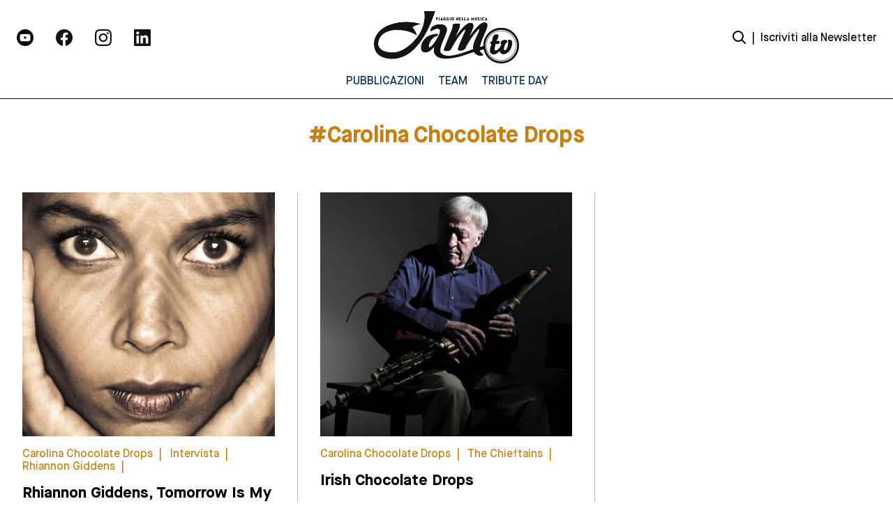

--- FILE ---
content_type: text/html; charset=UTF-8
request_url: https://jamtv.it/tag/carolina-chocolate-drops
body_size: 13869
content:
<!DOCTYPE html>
<html lang="it-IT">
	<head>
		<meta charset="UTF-8">
		<meta name="viewport" content="width=device-width, initial-scale=1">
		<link rel="profile" href="https://gmpg.org/xfn/11">
		<link rel="pingback" href="https://jamtv.it/xmlrpc.php">
		<link rel="dns-prefetch" href="//fonts.googleapis.com">
		<link rel="preconnect" href="https://fonts.gstatic.com/" crossorigin>
		<meta name='robots' content='index, follow, max-image-preview:large, max-snippet:-1, max-video-preview:-1' />
<script>
	window['gtag_enable_tcf_support'] = true;
</script>

	<!-- This site is optimized with the Yoast SEO plugin v25.2 - https://yoast.com/wordpress/plugins/seo/ -->
	<title>Carolina Chocolate Drops Archives - Jam TV | Viaggio nella Musica</title>
	<link rel="canonical" href="https://jamtv.it/tag/carolina-chocolate-drops" />
	<meta property="og:locale" content="it_IT" />
	<meta property="og:type" content="article" />
	<meta property="og:title" content="Carolina Chocolate Drops Archives - Jam TV | Viaggio nella Musica" />
	<meta property="og:url" content="https://jamtv.it/tag/carolina-chocolate-drops" />
	<meta property="og:site_name" content="Jam TV | Viaggio nella Musica" />
	<meta name="twitter:card" content="summary_large_image" />
	<script type="application/ld+json" class="yoast-schema-graph">{"@context":"https://schema.org","@graph":[{"@type":"CollectionPage","@id":"https://jamtv.it/tag/carolina-chocolate-drops","url":"https://jamtv.it/tag/carolina-chocolate-drops","name":"Carolina Chocolate Drops Archives - Jam TV | Viaggio nella Musica","isPartOf":{"@id":"https://jamtv.it/#website"},"primaryImageOfPage":{"@id":"https://jamtv.it/tag/carolina-chocolate-drops#primaryimage"},"image":{"@id":"https://jamtv.it/tag/carolina-chocolate-drops#primaryimage"},"thumbnailUrl":"https://jamtv.it/wp-content/uploads/2022/05/Rhiannon.jpg","breadcrumb":{"@id":"https://jamtv.it/tag/carolina-chocolate-drops#breadcrumb"},"inLanguage":"it-IT"},{"@type":"ImageObject","inLanguage":"it-IT","@id":"https://jamtv.it/tag/carolina-chocolate-drops#primaryimage","url":"https://jamtv.it/wp-content/uploads/2022/05/Rhiannon.jpg","contentUrl":"https://jamtv.it/wp-content/uploads/2022/05/Rhiannon.jpg","width":960,"height":412},{"@type":"BreadcrumbList","@id":"https://jamtv.it/tag/carolina-chocolate-drops#breadcrumb","itemListElement":[{"@type":"ListItem","position":1,"name":"Home","item":"https://jamtv.it/"},{"@type":"ListItem","position":2,"name":"Carolina Chocolate Drops"}]},{"@type":"WebSite","@id":"https://jamtv.it/#website","url":"https://jamtv.it/","name":"Jam TV | Viaggio nella Musica","description":"","potentialAction":[{"@type":"SearchAction","target":{"@type":"EntryPoint","urlTemplate":"https://jamtv.it/?s={search_term_string}"},"query-input":{"@type":"PropertyValueSpecification","valueRequired":true,"valueName":"search_term_string"}}],"inLanguage":"it-IT"}]}</script>
	<!-- / Yoast SEO plugin. -->


<link rel='dns-prefetch' href='//static.addtoany.com' />
<link rel='dns-prefetch' href='//track.eadv.it' />
<script type="text/javascript" id="wpp-js" src="https://jamtv.it/wp-content/plugins/wordpress-popular-posts/assets/js/wpp.min.js?ver=7.3.1" data-sampling="0" data-sampling-rate="100" data-api-url="https://jamtv.it/wp-json/wordpress-popular-posts" data-post-id="0" data-token="603ea595b0" data-lang="0" data-debug="0"></script>
<link rel="alternate" type="application/rss+xml" title="Jam TV | Viaggio nella Musica &raquo; Carolina Chocolate Drops Feed del tag" href="https://jamtv.it/tag/carolina-chocolate-drops/feed" />
<style id='wp-img-auto-sizes-contain-inline-css' type='text/css'>
img:is([sizes=auto i],[sizes^="auto," i]){contain-intrinsic-size:3000px 1500px}
/*# sourceURL=wp-img-auto-sizes-contain-inline-css */
</style>
<style id='wp-emoji-styles-inline-css' type='text/css'>

	img.wp-smiley, img.emoji {
		display: inline !important;
		border: none !important;
		box-shadow: none !important;
		height: 1em !important;
		width: 1em !important;
		margin: 0 0.07em !important;
		vertical-align: -0.1em !important;
		background: none !important;
		padding: 0 !important;
	}
/*# sourceURL=wp-emoji-styles-inline-css */
</style>
<style id='wp-block-library-inline-css' type='text/css'>
:root{--wp-block-synced-color:#7a00df;--wp-block-synced-color--rgb:122,0,223;--wp-bound-block-color:var(--wp-block-synced-color);--wp-editor-canvas-background:#ddd;--wp-admin-theme-color:#007cba;--wp-admin-theme-color--rgb:0,124,186;--wp-admin-theme-color-darker-10:#006ba1;--wp-admin-theme-color-darker-10--rgb:0,107,160.5;--wp-admin-theme-color-darker-20:#005a87;--wp-admin-theme-color-darker-20--rgb:0,90,135;--wp-admin-border-width-focus:2px}@media (min-resolution:192dpi){:root{--wp-admin-border-width-focus:1.5px}}.wp-element-button{cursor:pointer}:root .has-very-light-gray-background-color{background-color:#eee}:root .has-very-dark-gray-background-color{background-color:#313131}:root .has-very-light-gray-color{color:#eee}:root .has-very-dark-gray-color{color:#313131}:root .has-vivid-green-cyan-to-vivid-cyan-blue-gradient-background{background:linear-gradient(135deg,#00d084,#0693e3)}:root .has-purple-crush-gradient-background{background:linear-gradient(135deg,#34e2e4,#4721fb 50%,#ab1dfe)}:root .has-hazy-dawn-gradient-background{background:linear-gradient(135deg,#faaca8,#dad0ec)}:root .has-subdued-olive-gradient-background{background:linear-gradient(135deg,#fafae1,#67a671)}:root .has-atomic-cream-gradient-background{background:linear-gradient(135deg,#fdd79a,#004a59)}:root .has-nightshade-gradient-background{background:linear-gradient(135deg,#330968,#31cdcf)}:root .has-midnight-gradient-background{background:linear-gradient(135deg,#020381,#2874fc)}:root{--wp--preset--font-size--normal:16px;--wp--preset--font-size--huge:42px}.has-regular-font-size{font-size:1em}.has-larger-font-size{font-size:2.625em}.has-normal-font-size{font-size:var(--wp--preset--font-size--normal)}.has-huge-font-size{font-size:var(--wp--preset--font-size--huge)}.has-text-align-center{text-align:center}.has-text-align-left{text-align:left}.has-text-align-right{text-align:right}.has-fit-text{white-space:nowrap!important}#end-resizable-editor-section{display:none}.aligncenter{clear:both}.items-justified-left{justify-content:flex-start}.items-justified-center{justify-content:center}.items-justified-right{justify-content:flex-end}.items-justified-space-between{justify-content:space-between}.screen-reader-text{border:0;clip-path:inset(50%);height:1px;margin:-1px;overflow:hidden;padding:0;position:absolute;width:1px;word-wrap:normal!important}.screen-reader-text:focus{background-color:#ddd;clip-path:none;color:#444;display:block;font-size:1em;height:auto;left:5px;line-height:normal;padding:15px 23px 14px;text-decoration:none;top:5px;width:auto;z-index:100000}html :where(.has-border-color){border-style:solid}html :where([style*=border-top-color]){border-top-style:solid}html :where([style*=border-right-color]){border-right-style:solid}html :where([style*=border-bottom-color]){border-bottom-style:solid}html :where([style*=border-left-color]){border-left-style:solid}html :where([style*=border-width]){border-style:solid}html :where([style*=border-top-width]){border-top-style:solid}html :where([style*=border-right-width]){border-right-style:solid}html :where([style*=border-bottom-width]){border-bottom-style:solid}html :where([style*=border-left-width]){border-left-style:solid}html :where(img[class*=wp-image-]){height:auto;max-width:100%}:where(figure){margin:0 0 1em}html :where(.is-position-sticky){--wp-admin--admin-bar--position-offset:var(--wp-admin--admin-bar--height,0px)}@media screen and (max-width:600px){html :where(.is-position-sticky){--wp-admin--admin-bar--position-offset:0px}}

/*# sourceURL=wp-block-library-inline-css */
</style><style id='global-styles-inline-css' type='text/css'>
:root{--wp--preset--aspect-ratio--square: 1;--wp--preset--aspect-ratio--4-3: 4/3;--wp--preset--aspect-ratio--3-4: 3/4;--wp--preset--aspect-ratio--3-2: 3/2;--wp--preset--aspect-ratio--2-3: 2/3;--wp--preset--aspect-ratio--16-9: 16/9;--wp--preset--aspect-ratio--9-16: 9/16;--wp--preset--color--black: #000000;--wp--preset--color--cyan-bluish-gray: #abb8c3;--wp--preset--color--white: #ffffff;--wp--preset--color--pale-pink: #f78da7;--wp--preset--color--vivid-red: #cf2e2e;--wp--preset--color--luminous-vivid-orange: #ff6900;--wp--preset--color--luminous-vivid-amber: #fcb900;--wp--preset--color--light-green-cyan: #7bdcb5;--wp--preset--color--vivid-green-cyan: #00d084;--wp--preset--color--pale-cyan-blue: #8ed1fc;--wp--preset--color--vivid-cyan-blue: #0693e3;--wp--preset--color--vivid-purple: #9b51e0;--wp--preset--gradient--vivid-cyan-blue-to-vivid-purple: linear-gradient(135deg,rgb(6,147,227) 0%,rgb(155,81,224) 100%);--wp--preset--gradient--light-green-cyan-to-vivid-green-cyan: linear-gradient(135deg,rgb(122,220,180) 0%,rgb(0,208,130) 100%);--wp--preset--gradient--luminous-vivid-amber-to-luminous-vivid-orange: linear-gradient(135deg,rgb(252,185,0) 0%,rgb(255,105,0) 100%);--wp--preset--gradient--luminous-vivid-orange-to-vivid-red: linear-gradient(135deg,rgb(255,105,0) 0%,rgb(207,46,46) 100%);--wp--preset--gradient--very-light-gray-to-cyan-bluish-gray: linear-gradient(135deg,rgb(238,238,238) 0%,rgb(169,184,195) 100%);--wp--preset--gradient--cool-to-warm-spectrum: linear-gradient(135deg,rgb(74,234,220) 0%,rgb(151,120,209) 20%,rgb(207,42,186) 40%,rgb(238,44,130) 60%,rgb(251,105,98) 80%,rgb(254,248,76) 100%);--wp--preset--gradient--blush-light-purple: linear-gradient(135deg,rgb(255,206,236) 0%,rgb(152,150,240) 100%);--wp--preset--gradient--blush-bordeaux: linear-gradient(135deg,rgb(254,205,165) 0%,rgb(254,45,45) 50%,rgb(107,0,62) 100%);--wp--preset--gradient--luminous-dusk: linear-gradient(135deg,rgb(255,203,112) 0%,rgb(199,81,192) 50%,rgb(65,88,208) 100%);--wp--preset--gradient--pale-ocean: linear-gradient(135deg,rgb(255,245,203) 0%,rgb(182,227,212) 50%,rgb(51,167,181) 100%);--wp--preset--gradient--electric-grass: linear-gradient(135deg,rgb(202,248,128) 0%,rgb(113,206,126) 100%);--wp--preset--gradient--midnight: linear-gradient(135deg,rgb(2,3,129) 0%,rgb(40,116,252) 100%);--wp--preset--font-size--small: 13px;--wp--preset--font-size--medium: 20px;--wp--preset--font-size--large: 36px;--wp--preset--font-size--x-large: 42px;--wp--preset--spacing--20: 0.44rem;--wp--preset--spacing--30: 0.67rem;--wp--preset--spacing--40: 1rem;--wp--preset--spacing--50: 1.5rem;--wp--preset--spacing--60: 2.25rem;--wp--preset--spacing--70: 3.38rem;--wp--preset--spacing--80: 5.06rem;--wp--preset--shadow--natural: 6px 6px 9px rgba(0, 0, 0, 0.2);--wp--preset--shadow--deep: 12px 12px 50px rgba(0, 0, 0, 0.4);--wp--preset--shadow--sharp: 6px 6px 0px rgba(0, 0, 0, 0.2);--wp--preset--shadow--outlined: 6px 6px 0px -3px rgb(255, 255, 255), 6px 6px rgb(0, 0, 0);--wp--preset--shadow--crisp: 6px 6px 0px rgb(0, 0, 0);}:where(.is-layout-flex){gap: 0.5em;}:where(.is-layout-grid){gap: 0.5em;}body .is-layout-flex{display: flex;}.is-layout-flex{flex-wrap: wrap;align-items: center;}.is-layout-flex > :is(*, div){margin: 0;}body .is-layout-grid{display: grid;}.is-layout-grid > :is(*, div){margin: 0;}:where(.wp-block-columns.is-layout-flex){gap: 2em;}:where(.wp-block-columns.is-layout-grid){gap: 2em;}:where(.wp-block-post-template.is-layout-flex){gap: 1.25em;}:where(.wp-block-post-template.is-layout-grid){gap: 1.25em;}.has-black-color{color: var(--wp--preset--color--black) !important;}.has-cyan-bluish-gray-color{color: var(--wp--preset--color--cyan-bluish-gray) !important;}.has-white-color{color: var(--wp--preset--color--white) !important;}.has-pale-pink-color{color: var(--wp--preset--color--pale-pink) !important;}.has-vivid-red-color{color: var(--wp--preset--color--vivid-red) !important;}.has-luminous-vivid-orange-color{color: var(--wp--preset--color--luminous-vivid-orange) !important;}.has-luminous-vivid-amber-color{color: var(--wp--preset--color--luminous-vivid-amber) !important;}.has-light-green-cyan-color{color: var(--wp--preset--color--light-green-cyan) !important;}.has-vivid-green-cyan-color{color: var(--wp--preset--color--vivid-green-cyan) !important;}.has-pale-cyan-blue-color{color: var(--wp--preset--color--pale-cyan-blue) !important;}.has-vivid-cyan-blue-color{color: var(--wp--preset--color--vivid-cyan-blue) !important;}.has-vivid-purple-color{color: var(--wp--preset--color--vivid-purple) !important;}.has-black-background-color{background-color: var(--wp--preset--color--black) !important;}.has-cyan-bluish-gray-background-color{background-color: var(--wp--preset--color--cyan-bluish-gray) !important;}.has-white-background-color{background-color: var(--wp--preset--color--white) !important;}.has-pale-pink-background-color{background-color: var(--wp--preset--color--pale-pink) !important;}.has-vivid-red-background-color{background-color: var(--wp--preset--color--vivid-red) !important;}.has-luminous-vivid-orange-background-color{background-color: var(--wp--preset--color--luminous-vivid-orange) !important;}.has-luminous-vivid-amber-background-color{background-color: var(--wp--preset--color--luminous-vivid-amber) !important;}.has-light-green-cyan-background-color{background-color: var(--wp--preset--color--light-green-cyan) !important;}.has-vivid-green-cyan-background-color{background-color: var(--wp--preset--color--vivid-green-cyan) !important;}.has-pale-cyan-blue-background-color{background-color: var(--wp--preset--color--pale-cyan-blue) !important;}.has-vivid-cyan-blue-background-color{background-color: var(--wp--preset--color--vivid-cyan-blue) !important;}.has-vivid-purple-background-color{background-color: var(--wp--preset--color--vivid-purple) !important;}.has-black-border-color{border-color: var(--wp--preset--color--black) !important;}.has-cyan-bluish-gray-border-color{border-color: var(--wp--preset--color--cyan-bluish-gray) !important;}.has-white-border-color{border-color: var(--wp--preset--color--white) !important;}.has-pale-pink-border-color{border-color: var(--wp--preset--color--pale-pink) !important;}.has-vivid-red-border-color{border-color: var(--wp--preset--color--vivid-red) !important;}.has-luminous-vivid-orange-border-color{border-color: var(--wp--preset--color--luminous-vivid-orange) !important;}.has-luminous-vivid-amber-border-color{border-color: var(--wp--preset--color--luminous-vivid-amber) !important;}.has-light-green-cyan-border-color{border-color: var(--wp--preset--color--light-green-cyan) !important;}.has-vivid-green-cyan-border-color{border-color: var(--wp--preset--color--vivid-green-cyan) !important;}.has-pale-cyan-blue-border-color{border-color: var(--wp--preset--color--pale-cyan-blue) !important;}.has-vivid-cyan-blue-border-color{border-color: var(--wp--preset--color--vivid-cyan-blue) !important;}.has-vivid-purple-border-color{border-color: var(--wp--preset--color--vivid-purple) !important;}.has-vivid-cyan-blue-to-vivid-purple-gradient-background{background: var(--wp--preset--gradient--vivid-cyan-blue-to-vivid-purple) !important;}.has-light-green-cyan-to-vivid-green-cyan-gradient-background{background: var(--wp--preset--gradient--light-green-cyan-to-vivid-green-cyan) !important;}.has-luminous-vivid-amber-to-luminous-vivid-orange-gradient-background{background: var(--wp--preset--gradient--luminous-vivid-amber-to-luminous-vivid-orange) !important;}.has-luminous-vivid-orange-to-vivid-red-gradient-background{background: var(--wp--preset--gradient--luminous-vivid-orange-to-vivid-red) !important;}.has-very-light-gray-to-cyan-bluish-gray-gradient-background{background: var(--wp--preset--gradient--very-light-gray-to-cyan-bluish-gray) !important;}.has-cool-to-warm-spectrum-gradient-background{background: var(--wp--preset--gradient--cool-to-warm-spectrum) !important;}.has-blush-light-purple-gradient-background{background: var(--wp--preset--gradient--blush-light-purple) !important;}.has-blush-bordeaux-gradient-background{background: var(--wp--preset--gradient--blush-bordeaux) !important;}.has-luminous-dusk-gradient-background{background: var(--wp--preset--gradient--luminous-dusk) !important;}.has-pale-ocean-gradient-background{background: var(--wp--preset--gradient--pale-ocean) !important;}.has-electric-grass-gradient-background{background: var(--wp--preset--gradient--electric-grass) !important;}.has-midnight-gradient-background{background: var(--wp--preset--gradient--midnight) !important;}.has-small-font-size{font-size: var(--wp--preset--font-size--small) !important;}.has-medium-font-size{font-size: var(--wp--preset--font-size--medium) !important;}.has-large-font-size{font-size: var(--wp--preset--font-size--large) !important;}.has-x-large-font-size{font-size: var(--wp--preset--font-size--x-large) !important;}
/*# sourceURL=global-styles-inline-css */
</style>

<style id='classic-theme-styles-inline-css' type='text/css'>
/*! This file is auto-generated */
.wp-block-button__link{color:#fff;background-color:#32373c;border-radius:9999px;box-shadow:none;text-decoration:none;padding:calc(.667em + 2px) calc(1.333em + 2px);font-size:1.125em}.wp-block-file__button{background:#32373c;color:#fff;text-decoration:none}
/*# sourceURL=/wp-includes/css/classic-themes.min.css */
</style>
<link rel='stylesheet' id='yikes-inc-easy-mailchimp-public-styles-css' href='https://jamtv.it/wp-content/plugins/yikes-inc-easy-mailchimp-extender/public/css/yikes-inc-easy-mailchimp-extender-public.min.css' type='text/css' media='all' />
<link rel='stylesheet' id='jquery-datepicker-styles-css' href='https://jamtv.it/wp-content/plugins/yikes-inc-easy-mailchimp-extender/public/css/jquery-ui.min.css' type='text/css' media='all' />
<link rel='stylesheet' id='yikes-datepicker-styles-css' href='https://jamtv.it/wp-content/plugins/yikes-inc-easy-mailchimp-extender/public/css/yikes-datepicker-styles.min.css' type='text/css' media='all' />
<link rel='stylesheet' id='theme.css-css' href='https://jamtv.it/wp-content/plugins/popup-builder/public/css/theme.css' type='text/css' media='all' />
<link rel='stylesheet' id='main-style-css' href='https://jamtv.it/wp-content/themes/jamtv/dist/css/index.css' type='text/css' media='all' />
<link rel='stylesheet' id='addtoany-css' href='https://jamtv.it/wp-content/plugins/add-to-any/addtoany.min.css' type='text/css' media='all' />
<style id='addtoany-inline-css' type='text/css'>
.addtoany_list {
	display: flex;
    flex-direction: column;
	position: fixed;
}

.addtoany_shortcode {
	padding-left: 30%;
}

.a2a_svg {
	margin-bottom: 1rem;
    background-color: rgb(0 0 0) !important;
}
/*# sourceURL=addtoany-inline-css */
</style>
<script type="text/javascript" id="addtoany-core-js-before">
/* <![CDATA[ */
window.a2a_config=window.a2a_config||{};a2a_config.callbacks=[];a2a_config.overlays=[];a2a_config.templates={};a2a_localize = {
	Share: "Condividi",
	Save: "Salva",
	Subscribe: "Abbonati",
	Email: "Email",
	Bookmark: "Segnalibro",
	ShowAll: "espandi",
	ShowLess: "comprimi",
	FindServices: "Trova servizi",
	FindAnyServiceToAddTo: "Trova subito un servizio da aggiungere",
	PoweredBy: "Powered by",
	ShareViaEmail: "Condividi via email",
	SubscribeViaEmail: "Iscriviti via email",
	BookmarkInYourBrowser: "Aggiungi ai segnalibri",
	BookmarkInstructions: "Premi Ctrl+D o \u2318+D per mettere questa pagina nei preferiti",
	AddToYourFavorites: "Aggiungi ai favoriti",
	SendFromWebOrProgram: "Invia da qualsiasi indirizzo email o programma di posta elettronica",
	EmailProgram: "Programma di posta elettronica",
	More: "Di più&#8230;",
	ThanksForSharing: "Grazie per la condivisione!",
	ThanksForFollowing: "Thanks for following!"
};

let div = document.querySelector(".a2a_kit_size_24");
let title = document.querySelector(".section__social-share");

div.prepend(title);

//# sourceURL=addtoany-core-js-before
/* ]]> */
</script>
<script type="text/javascript" defer src="https://static.addtoany.com/menu/page.js" id="addtoany-core-js"></script>
<script type="text/javascript" src="https://jamtv.it/wp-includes/js/jquery/jquery.min.js" id="jquery-core-js"></script>
<script type="text/javascript" src="https://jamtv.it/wp-includes/js/jquery/jquery-migrate.min.js" id="jquery-migrate-js"></script>
<script type="text/javascript" defer src="https://jamtv.it/wp-content/plugins/add-to-any/addtoany.min.js" id="addtoany-jquery-js"></script>
<script type="text/javascript" id="yikes-easy-mc-ajax-js-extra">
/* <![CDATA[ */
var yikes_mailchimp_ajax = {"ajax_url":"https://jamtv.it/wp-admin/admin-ajax.php","page_data":"35046","interest_group_checkbox_error":"This field is required.","preloader_url":"https://jamtv.it/wp-content/plugins/yikes-inc-easy-mailchimp-extender/includes/images/ripple.svg","loading_dots":"https://jamtv.it/wp-content/plugins/yikes-inc-easy-mailchimp-extender/includes/images/bars.svg","ajax_security_nonce":"4724b4aba4","feedback_message_placement":"before"};
//# sourceURL=yikes-easy-mc-ajax-js-extra
/* ]]> */
</script>
<script type="text/javascript" src="https://jamtv.it/wp-content/plugins/yikes-inc-easy-mailchimp-extender/public/js/yikes-mc-ajax-forms.min.js" id="yikes-easy-mc-ajax-js"></script>
<script type="text/javascript" id="form-submission-helpers-js-extra">
/* <![CDATA[ */
var form_submission_helpers = {"ajax_url":"https://jamtv.it/wp-admin/admin-ajax.php","preloader_url":"https://jamtv.it/wp-admin/images/wpspin_light.gif","countries_with_zip":{"US":"US","GB":"GB","CA":"CA","IE":"IE","CN":"CN","IN":"IN","AU":"AU","BR":"BR","MX":"MX","IT":"IT","NZ":"NZ","JP":"JP","FR":"FR","GR":"GR","DE":"DE","NL":"NL","PT":"PT","ES":"ES"},"page_data":"35046"};
//# sourceURL=form-submission-helpers-js-extra
/* ]]> */
</script>
<script type="text/javascript" src="https://jamtv.it/wp-content/plugins/yikes-inc-easy-mailchimp-extender/public/js/form-submission-helpers.min.js" id="form-submission-helpers-js"></script>
<script type="text/javascript" src="https://jamtv.it/wp-includes/js/jquery/ui/core.min.js" id="jquery-ui-core-js"></script>
<script type="text/javascript" src="https://jamtv.it/wp-includes/js/jquery/ui/datepicker.min.js" id="jquery-ui-datepicker-js"></script>
<script type="text/javascript" id="jquery-ui-datepicker-js-after">
/* <![CDATA[ */
jQuery(function(jQuery){jQuery.datepicker.setDefaults({"closeText":"Chiudi","currentText":"Oggi","monthNames":["Gennaio","Febbraio","Marzo","Aprile","Maggio","Giugno","Luglio","Agosto","Settembre","Ottobre","Novembre","Dicembre"],"monthNamesShort":["Gen","Feb","Mar","Apr","Mag","Giu","Lug","Ago","Set","Ott","Nov","Dic"],"nextText":"Prossimo","prevText":"Precedente","dayNames":["domenica","luned\u00ec","marted\u00ec","mercoled\u00ec","gioved\u00ec","venerd\u00ec","sabato"],"dayNamesShort":["Dom","Lun","Mar","Mer","Gio","Ven","Sab"],"dayNamesMin":["D","L","M","M","G","V","S"],"dateFormat":"dd/mm/yy","firstDay":1,"isRTL":false});});
//# sourceURL=jquery-ui-datepicker-js-after
/* ]]> */
</script>
<script type="text/javascript" id="yikes-datepicker-scripts-js-extra">
/* <![CDATA[ */
var datepicker_settings = {"rtl":"","month_names":["Gennaio","Febbraio","Marzo","Aprile","Maggio","Giugno","Luglio","Agosto","Settembre","Ottobre","Novembre","Dicembre"],"month_names_short":["Gen","Feb","Mar","Apr","Mag","Giu","Lug","Ago","Set","Ott","Nov","Dic"],"day_names":["domenica","luned\u00ec","marted\u00ec","mercoled\u00ec","gioved\u00ec","venerd\u00ec","sabato"],"day_names_short":["Dom","Lun","Mar","Mer","Gio","Ven","Sab"],"day_names_min":["D","L","M","M","G","V","S"],"first_day":"1","change_month":"","change_year":"","min_date":null,"max_date":null,"default_date":null,"number_of_months":"1","show_other_months":"","select_other_months":null,"show_anim":"","show_button_panel":""};
//# sourceURL=yikes-datepicker-scripts-js-extra
/* ]]> */
</script>
<script type="text/javascript" src="https://jamtv.it/wp-content/plugins/yikes-inc-easy-mailchimp-extender/public/js/yikes-datepicker-scripts.min.js" id="yikes-datepicker-scripts-js"></script>
<script type="text/javascript" id="Popup.js-js-before">
/* <![CDATA[ */
var sgpbPublicUrl = "https:\/\/jamtv.it\/wp-content\/plugins\/popup-builder\/public\/";
var SGPB_JS_LOCALIZATION = {"imageSupportAlertMessage":"Only image files supported","pdfSupportAlertMessage":"Only pdf files supported","areYouSure":"Are you sure?","addButtonSpinner":"L","audioSupportAlertMessage":"Only audio files supported (e.g.: mp3, wav, m4a, ogg)","publishPopupBeforeElementor":"Please, publish the popup before starting to use Elementor with it!","publishPopupBeforeDivi":"Please, publish the popup before starting to use Divi Builder with it!","closeButtonAltText":"Close"};
//# sourceURL=Popup.js-js-before
/* ]]> */
</script>
<script type="text/javascript" src="https://jamtv.it/wp-content/plugins/popup-builder/public/js/Popup.js" id="Popup.js-js"></script>
<script type="text/javascript" src="https://jamtv.it/wp-content/plugins/popup-builder/public/js/PopupConfig.js" id="PopupConfig.js-js"></script>
<script type="text/javascript" id="PopupBuilder.js-js-before">
/* <![CDATA[ */
var SGPB_POPUP_PARAMS = {"popupTypeAgeRestriction":"ageRestriction","defaultThemeImages":{"1":"https:\/\/jamtv.it\/wp-content\/plugins\/popup-builder\/public\/img\/theme_1\/close.png","2":"https:\/\/jamtv.it\/wp-content\/plugins\/popup-builder\/public\/img\/theme_2\/close.png","3":"https:\/\/jamtv.it\/wp-content\/plugins\/popup-builder\/public\/img\/theme_3\/close.png","5":"https:\/\/jamtv.it\/wp-content\/plugins\/popup-builder\/public\/img\/theme_5\/close.png","6":"https:\/\/jamtv.it\/wp-content\/plugins\/popup-builder\/public\/img\/theme_6\/close.png"},"homePageUrl":"https:\/\/jamtv.it\/","isPreview":false,"convertedIdsReverse":[],"dontShowPopupExpireTime":365,"conditionalJsClasses":[],"disableAnalyticsGeneral":false};
var SGPB_JS_PACKAGES = {"packages":{"current":1,"free":1,"silver":2,"gold":3,"platinum":4},"extensions":{"geo-targeting":false,"advanced-closing":false}};
var SGPB_JS_PARAMS = {"ajaxUrl":"https:\/\/jamtv.it\/wp-admin\/admin-ajax.php","nonce":"318a092652"};
//# sourceURL=PopupBuilder.js-js-before
/* ]]> */
</script>
<script type="text/javascript" src="https://jamtv.it/wp-content/plugins/popup-builder/public/js/PopupBuilder.js" id="PopupBuilder.js-js"></script>
<link rel="https://api.w.org/" href="https://jamtv.it/wp-json/" /><link rel="alternate" title="JSON" type="application/json" href="https://jamtv.it/wp-json/wp/v2/tags/7840" /><link rel="EditURI" type="application/rsd+xml" title="RSD" href="https://jamtv.it/xmlrpc.php?rsd" />
<meta name="generator" content="WordPress 6.9" />
<link href="https://track.eadv.it" rel="preconnect"><style>
    .eadv-billboard{min-height:100px;}@media screen and (min-width:990px){.eadv-billboard{min-height:250px;}}
    .eadv-in-content{min-height:400px;}@media screen and (min-width:990px){.eadv-in-content{min-height:250px;}}
    .eadv-aside{min-height:400px;}@media screen and (min-width:990px){.eadv-aside{min-height:600px;}}
    .eadv-related{min-height:900px;}
    .eadv-bottom{min-height:600px;}@media screen and (min-width: 990px){.eadv-bottom{min-height:250px;}}
    </style>            <style id="wpp-loading-animation-styles">@-webkit-keyframes bgslide{from{background-position-x:0}to{background-position-x:-200%}}@keyframes bgslide{from{background-position-x:0}to{background-position-x:-200%}}.wpp-widget-block-placeholder,.wpp-shortcode-placeholder{margin:0 auto;width:60px;height:3px;background:#dd3737;background:linear-gradient(90deg,#dd3737 0%,#571313 10%,#dd3737 100%);background-size:200% auto;border-radius:3px;-webkit-animation:bgslide 1s infinite linear;animation:bgslide 1s infinite linear}</style>
            <link rel="icon" href="https://jamtv.it/wp-content/uploads/2022/05/cropped-Frame-212-32x32.png" sizes="32x32" />
<link rel="icon" href="https://jamtv.it/wp-content/uploads/2022/05/cropped-Frame-212-192x192.png" sizes="192x192" />
<link rel="apple-touch-icon" href="https://jamtv.it/wp-content/uploads/2022/05/cropped-Frame-212-180x180.png" />
<meta name="msapplication-TileImage" content="https://jamtv.it/wp-content/uploads/2022/05/cropped-Frame-212-270x270.png" />

	</head>
	
	<body class="archive tag tag-carolina-chocolate-drops tag-7840 wp-theme-jamtv">
		<main id="main" class="site" data-template="tag">
			<div id="loader" class="fixed top-0 left-0 bottom-0 right-0 z2"></div>
			
<header class="header header--main fixed fluid left-0" role="banner">
  <div class="header__inner max-width-5 mx-auto flex flex-wrap items-center py2">

    <div class="header__social-wrapper col-6 md-col-4 px2 xs-hide sm-hide">
      
<ul class="block--social m0 p0 flex">
  

  <a target="_blank" href="https://www.youtube.com/c/JamTVit"><div class="section__image-container relative p1 md-mr2">
  <figure>
    <img width="512" height="512" src="https://jamtv.it/wp-content/uploads/2022/05/youtube.png" class="section__image-wrapper fluid" alt="" decoding="async" fetchpriority="high" srcset="https://jamtv.it/wp-content/uploads/2022/05/youtube.png 512w, https://jamtv.it/wp-content/uploads/2022/05/youtube-300x300.png 300w, https://jamtv.it/wp-content/uploads/2022/05/youtube-150x150.png 150w" sizes="(max-width: 512px) 100vw, 512px" />  </figure>
</div></a>

  

  <a target="_blank" href="https://www.facebook.com/JamTVit"><div class="section__image-container relative p1 md-mr2">
  <figure>
    <img width="48" height="48" src="https://jamtv.it/wp-content/uploads/2022/05/Facebook-Negative.png" class="section__image-wrapper fluid" alt="" decoding="async" />  </figure>
</div></a>

  

  <a target="_blank" href="https://www.instagram.com/jamtvit/"><div class="section__image-container relative p1 md-mr2">
  <figure>
    <img width="48" height="48" src="https://jamtv.it/wp-content/uploads/2022/05/Instagram-Negative.png" class="section__image-wrapper fluid" alt="" decoding="async" />  </figure>
</div></a>

  

  <a target="_blank" href="https://www.linkedin.com/company/jamtvit/"><div class="section__image-container relative p1 md-mr2">
  <figure>
    <img width="48" height="48" src="https://jamtv.it/wp-content/uploads/2022/05/LinkedIn-Negative.png" class="section__image-wrapper fluid" alt="" decoding="async" />  </figure>
</div></a>

  </ul>

    </div>

    <div class="header__logo-wrapper center col-6 md-col-4 px2">
      <a class="header__logo inline-block" href="https://jamtv.it/" rel="home">
        
  <figure>
    <img width="819" height="296" src="https://jamtv.it/wp-content/uploads/2022/05/Frame.png" class="contain-image" alt="" decoding="async" srcset="https://jamtv.it/wp-content/uploads/2022/05/Frame.png 819w, https://jamtv.it/wp-content/uploads/2022/05/Frame-300x108.png 300w, https://jamtv.it/wp-content/uploads/2022/05/Frame-768x278.png 768w" sizes="(max-width: 819px) 100vw, 819px" />  </figure>
      </a>
    </div>

    <div class="col-2 md-col-4 px2 xs-hide sm-hide flex justify-end items-center">
      <a class="button-search px1" href="#"><img class="" src="https://jamtv.it/wp-content/themes/jamtv/assets/icons/search.svg" alt=""></a> |
      <div class="section__newsletter sg-popup-id-53566 px1">Iscriviti alla Newsletter</div>
    </div>



    <div class="header__toggle-wrapper flex items-center justify-end col-6 px2 md-hide lg-hide">
      <a class="button-search px1" href="#"><img class="" src="https://jamtv.it/wp-content/themes/jamtv/assets/icons/search.svg" alt=""></a>
      <div class="header__toggle flex justify-center">
        <div class="bar relative"></div>
      </div>
    </div>
  </div>

  <div class="header__menu-wrapper center mx-auto col-6 md-col-4 px2 xs-hide sm-hide pb2">
    <nav class="header__nav" role="navigation">
      <div class="menu-main-menu-container"><ul id="menu-main-menu" class="menu menu--primary caps m0 p0"><li id="menu-item-20522" class="menu-item menu-item-type-custom menu-item-object-custom menu-item-20522"><a href="https://jamtv.it/pubblicazioni">Pubblicazioni</a></li>
<li id="menu-item-41710" class="menu-item menu-item-type-post_type menu-item-object-page menu-item-41710"><a href="https://jamtv.it/team">Team</a></li>
<li id="menu-item-54035" class="menu-item menu-item-type-post_type menu-item-object-page menu-item-54035"><a href="https://jamtv.it/tribute-day">Tribute Day</a></li>
</ul></div>    </nav>
  </div>
</header>

<div class="header--offcanvas fixed top-0 md-hide lg-hide overflow-hidden" role="navigation" data-enter-from="top">
  <nav class="header__nav" role="navigation">
    <div class="menu-main-menu-container"><ul id="menu-main-menu-1" class="menu menu--primary caps m0 p0"><li class="menu-item menu-item-type-custom menu-item-object-custom menu-item-20522"><a href="https://jamtv.it/pubblicazioni">Pubblicazioni</a></li>
<li class="menu-item menu-item-type-post_type menu-item-object-page menu-item-41710"><a href="https://jamtv.it/team">Team</a></li>
<li class="menu-item menu-item-type-post_type menu-item-object-page menu-item-54035"><a href="https://jamtv.it/tribute-day">Tribute Day</a></li>
</ul></div>  </nav>
  <div class="header__social-wrapper">
    
<ul class="block--social m0 p0 flex">
  

  <a target="_blank" href="https://www.youtube.com/c/JamTVit"><div class="section__image-container relative p1 md-mr2">
  <figure>
    <img width="512" height="512" src="https://jamtv.it/wp-content/uploads/2022/05/youtube.png" class="section__image-wrapper fluid" alt="" decoding="async" srcset="https://jamtv.it/wp-content/uploads/2022/05/youtube.png 512w, https://jamtv.it/wp-content/uploads/2022/05/youtube-300x300.png 300w, https://jamtv.it/wp-content/uploads/2022/05/youtube-150x150.png 150w" sizes="(max-width: 512px) 100vw, 512px" />  </figure>
</div></a>

  

  <a target="_blank" href="https://www.facebook.com/JamTVit"><div class="section__image-container relative p1 md-mr2">
  <figure>
    <img width="48" height="48" src="https://jamtv.it/wp-content/uploads/2022/05/Facebook-Negative.png" class="section__image-wrapper fluid" alt="" decoding="async" />  </figure>
</div></a>

  

  <a target="_blank" href="https://www.instagram.com/jamtvit/"><div class="section__image-container relative p1 md-mr2">
  <figure>
    <img width="48" height="48" src="https://jamtv.it/wp-content/uploads/2022/05/Instagram-Negative.png" class="section__image-wrapper fluid" alt="" decoding="async" />  </figure>
</div></a>

  

  <a target="_blank" href="https://www.linkedin.com/company/jamtvit/"><div class="section__image-container relative p1 md-mr2">
  <figure>
    <img width="48" height="48" src="https://jamtv.it/wp-content/uploads/2022/05/LinkedIn-Negative.png" class="section__image-wrapper fluid" alt="" decoding="async" />  </figure>
</div></a>

  </ul>

  </div>
  <div class="section__newsletter sg-popup-id-53566 px1">Iscriviti alla Newsletter</div>
</div>

<div class="header--search bg--light relative">
  <form class="search flex items-center px2 md-px3 max-width-4 mx-auto" action="https://jamtv.it/">
    <h2 class="pr2">Cerca</h2>
    <input class="input-search mr2" type="search" name="s" placeholder="Ricerca nelle pagine del sito">
    <button class="button-reset" type="submit" value="Search"><img class="" src="https://jamtv.it/wp-content/themes/jamtv/assets/icons/search.svg" alt=""></button>
  </form>
  <a class="button-close" href="#"><img src="https://jamtv.it/wp-content/themes/jamtv/assets/icons/close.svg" alt=""></a>
</div>

<div class="content-area">
  <div class="wrapper max-container">
    <h1 class="archive__title orange title center m0 pb3 md-pb4">#Carolina Chocolate Drops</h1>

  	  		<div class="page__list pb3 flex flex-wrap">
  			  				<div class="page__item col-12 md-col-4 pb2 md-pb4 px3">
  					
<article id="post-35046" class="px2 md-px0 relative post-35046 thought type-thought status-publish has-post-thumbnail hentry tag-carolina-chocolate-drops tag-intervista tag-rhiannon-giddens">
			<div class="post__image relative">
  <figure>
    <img width="960" height="412" src="https://jamtv.it/wp-content/uploads/2022/05/Rhiannon.jpg" class="section__image-wrapper cover-image" alt="" decoding="async" loading="lazy" srcset="https://jamtv.it/wp-content/uploads/2022/05/Rhiannon.jpg 960w, https://jamtv.it/wp-content/uploads/2022/05/Rhiannon-300x129.jpg 300w, https://jamtv.it/wp-content/uploads/2022/05/Rhiannon-768x330.jpg 768w" sizes="auto, (max-width: 960px) 100vw, 960px" />  </figure>
      <a class="absolute left-0 right-0 top-0 bottom-0" href="https://jamtv.it/thought/rhiannon-giddens-tomorrow-is-my-turn"></a></div>

  	<header class="post__header py2">
          <a class="post__tag" href="https://jamtv.it/tag/carolina-chocolate-drops" title="Carolina Chocolate Drops">Carolina Chocolate Drops</a>
          <a class="post__tag" href="https://jamtv.it/tag/intervista" title="Intervista">Intervista</a>
          <a class="post__tag" href="https://jamtv.it/tag/rhiannon-giddens" title="Rhiannon Giddens">Rhiannon Giddens</a>
    		<h1 class="post__title title-s m0 py2"><a href="https://jamtv.it/thought/rhiannon-giddens-tomorrow-is-my-turn">Rhiannon Giddens, Tomorrow Is My Turn</a></h1>
	</header>
</article>
  				</div>
  			  				<div class="page__item col-12 md-col-4 pb2 md-pb4 px3">
  					
<article id="post-35118" class="px2 md-px0 relative post-35118 thought type-thought status-publish has-post-thumbnail hentry tag-carolina-chocolate-drops tag-the-chieftains">
			<div class="post__image relative">
  <figure>
    <img width="600" height="400" src="https://jamtv.it/wp-content/uploads/2022/05/Chieftains.jpg" class="section__image-wrapper cover-image" alt="" decoding="async" loading="lazy" srcset="https://jamtv.it/wp-content/uploads/2022/05/Chieftains.jpg 600w, https://jamtv.it/wp-content/uploads/2022/05/Chieftains-300x200.jpg 300w" sizes="auto, (max-width: 600px) 100vw, 600px" />  </figure>
      <a class="absolute left-0 right-0 top-0 bottom-0" href="https://jamtv.it/thought/irish-chocolate-drops"></a></div>

  	<header class="post__header py2">
          <a class="post__tag" href="https://jamtv.it/tag/carolina-chocolate-drops" title="Carolina Chocolate Drops">Carolina Chocolate Drops</a>
          <a class="post__tag" href="https://jamtv.it/tag/the-chieftains" title="The Chieftains">The Chieftains</a>
    		<h1 class="post__title title-s m0 py2"><a href="https://jamtv.it/thought/irish-chocolate-drops">Irish Chocolate Drops</a></h1>
	</header>
</article>
  				</div>
  			  		</div>

  		<div class="block block--paginator clearfix max-width-5 mx-auto py3 col-12"></div>

  	  </div>
  </div>


			
<footer class="footer footer--main relative">
  <div class="wrapper bg--dark">
    <div class="max-width-5 mx-auto flex flex-wrap p2">
      <div class="col-12 md-col-2 px3 md-px2 mb2 md-mb0">
                  <div class="footer__logo-wrapper">
            
  <figure>
    <img width="443" height="160" src="https://jamtv.it/wp-content/uploads/2022/05/Frame-1.png" class="contain-image" alt="" decoding="async" loading="lazy" srcset="https://jamtv.it/wp-content/uploads/2022/05/Frame-1.png 443w, https://jamtv.it/wp-content/uploads/2022/05/Frame-1-300x108.png 300w" sizes="auto, (max-width: 443px) 100vw, 443px" />  </figure>
          </div>
              </div>
    </div>

  </div>
  <div class="wrapper bg--dark-alt">
    <div class="max-width-5 mx-auto flex justify-between items-center flex-wrap p2">

      <div class="header__social-wrapper col-12 md-col-4 px2 invert">
        
<ul class="block--social m0 p0 flex">
  

  <a target="_blank" href="https://www.youtube.com/c/JamTVit"><div class="section__image-container relative p1 md-mr2">
  <figure>
    <img width="512" height="512" src="https://jamtv.it/wp-content/uploads/2022/05/youtube.png" class="section__image-wrapper fluid" alt="" decoding="async" loading="lazy" srcset="https://jamtv.it/wp-content/uploads/2022/05/youtube.png 512w, https://jamtv.it/wp-content/uploads/2022/05/youtube-300x300.png 300w, https://jamtv.it/wp-content/uploads/2022/05/youtube-150x150.png 150w" sizes="auto, (max-width: 512px) 100vw, 512px" />  </figure>
</div></a>

  

  <a target="_blank" href="https://www.facebook.com/JamTVit"><div class="section__image-container relative p1 md-mr2">
  <figure>
    <img width="48" height="48" src="https://jamtv.it/wp-content/uploads/2022/05/Facebook-Negative.png" class="section__image-wrapper fluid" alt="" decoding="async" loading="lazy" />  </figure>
</div></a>

  

  <a target="_blank" href="https://www.instagram.com/jamtvit/"><div class="section__image-container relative p1 md-mr2">
  <figure>
    <img width="48" height="48" src="https://jamtv.it/wp-content/uploads/2022/05/Instagram-Negative.png" class="section__image-wrapper fluid" alt="" decoding="async" loading="lazy" />  </figure>
</div></a>

  

  <a target="_blank" href="https://www.linkedin.com/company/jamtvit/"><div class="section__image-container relative p1 md-mr2">
  <figure>
    <img width="48" height="48" src="https://jamtv.it/wp-content/uploads/2022/05/LinkedIn-Negative.png" class="section__image-wrapper fluid" alt="" decoding="async" loading="lazy" />  </figure>
</div></a>

  </ul>

      </div>

      <div class="col-12 md-col-9 px2 mb2 md-mb0 pt2 md-pb3">
                  <div class="footer__info wysiwyg font-xs text-t"><p>HI, FOLKS! Edizioni di Ezio Guaitamacchi s.r.l. - Via F.lli Cervi - Residenza Archi / Milano Due - 20090 Segrate<br />
Jam - Viaggio nella musica - Registrazione al Tribunale di Milano n. 107 del 5/3/1983 - Cod. fisc. e partita IVA 09301790151</p>
</div>
              </div>

              <div class="footer__copyright px2 mb2 md-mb0 md-py3 col-12 md-col-2 wysiwyg font-xs"><p><a href="https://jamtv.it/team">Chi siamo</a></p>
<p><a href="https://jamtv.it/contatti">Contatti</a></p>
<p><a href="https://jamtv.it/privacy-policy">Privacy Policy</a></p>
<p><a href="https://www.iubenda.com/privacy-policy/94183029/cookie-policy" target="_blank" rel="noopener">Cookie Policy</a></p>
<p><a href="https://jamtv.it/pubblicita" target="_blank" rel="noopener">Pubblicità</a></p>
</div>
      
      <div class="section__menu col-12 md-col-6 px2 mb2 md-mb0 font-xs">
              </div>

    </div>
  </div>


</footer>
			<!-- <script async defer src="https://maps.googleapis.com/maps/api/js?v=weekly&key=YOUR-KEY-HERE"></script> -->
		</main>
		<script type="speculationrules">
{"prefetch":[{"source":"document","where":{"and":[{"href_matches":"/*"},{"not":{"href_matches":["/wp-*.php","/wp-admin/*","/wp-content/uploads/*","/wp-content/*","/wp-content/plugins/*","/wp-content/themes/jamtv/*","/*\\?(.+)"]}},{"not":{"selector_matches":"a[rel~=\"nofollow\"]"}},{"not":{"selector_matches":".no-prefetch, .no-prefetch a"}}]},"eagerness":"conservative"}]}
</script>
<div class="sgpb-main-popup-data-container-53566" style="position:fixed;opacity: 0;filter: opacity(0%);transform: scale(0);">
							<div class="sg-popup-builder-content" id="sg-popup-content-wrapper-53566" data-id="53566" data-events="{&quot;0&quot;:{&quot;param&quot;:&quot;click&quot;,&quot;operator&quot;:&quot;defaultClickClassName&quot;,&quot;value&quot;:&quot;sg-popup-id-53566&quot;,&quot;hiddenOption&quot;:[]},&quot;2&quot;:{&quot;param&quot;:&quot;click&quot;},&quot;3&quot;:{&quot;param&quot;:&quot;hover&quot;},&quot;4&quot;:{&quot;param&quot;:&quot;confirm&quot;}}" data-options="[base64]">
								<div class="sgpb-popup-builder-content-53566 sgpb-popup-builder-content-html"><div class="sgpb-main-html-content-wrapper"><p><img class="center mx-auto wp-image-46010 alignnone" src="https://jamtv.it/wp-content/uploads/2022/05/Frame-300x108.png" alt="" width="236" height="85" /></p>
<h2 style="text-align: left;">Iscriviti alla Newsletter</h2>
<p style="text-align: left;">Vuoi rimanere sempre aggiornato su rock e dintorni? Iscriviti alla nostra newsletter<br />
per ricevere tutte le settimane nuovi video, contenuti esclusivi, interviste e tanto altro!</p>
<p>
	<section id="yikes-mailchimp-container-1" class="yikes-mailchimp-container yikes-mailchimp-container-1 ">
				<form id="newsletter-1" class="yikes-easy-mc-form yikes-easy-mc-form-1  " method="POST" data-attr-form-id="1">

													<label for="yikes-easy-mc-form-1-EMAIL"  class="EMAIL-label yikes-mailchimp-field-required ">

										<!-- dictate label visibility -->
																					<span class="EMAIL-label">
												Email Address											</span>
										
										<!-- Description Above -->
										
										<input id="yikes-easy-mc-form-1-EMAIL"  name="EMAIL"  placeholder=""  class="yikes-easy-mc-email "  required="required" type="email"  value="">

										<!-- Description Below -->
										
									</label>
																		<label for="yikes-easy-mc-form-1-FNAME"  class="FNAME-label ">

										<!-- dictate label visibility -->
																					<span class="FNAME-label">
												Nome											</span>
										
										<!-- Description Above -->
										
										<input id="yikes-easy-mc-form-1-FNAME"  name="FNAME"  placeholder=""  class="yikes-easy-mc-text "   type="text"  value="">

										<!-- Description Below -->
										
									</label>
																		<label for="yikes-easy-mc-form-1-LNAME"  class="LNAME-label ">

										<!-- dictate label visibility -->
																					<span class="LNAME-label">
												Cognome											</span>
										
										<!-- Description Above -->
										
										<input id="yikes-easy-mc-form-1-LNAME"  name="LNAME"  placeholder=""  class="yikes-easy-mc-text "   type="text"  value="">

										<!-- Description Below -->
										
									</label>
																		<label for="yikes-easy-mc-form-1-COMPLEANNO"  class="COMPLEANNO-label ">

										<!-- dictate label visibility -->
																					<span class="COMPLEANNO-label">
												Data di nascita											</span>
										
										<!-- Description Above -->
										
										<input id="yikes-easy-mc-form-1-COMPLEANNO"  name="COMPLEANNO"  placeholder=""  class="yikes-easy-mc-birthday "   type="text"  data-attr-type="birthday"  value="" data-date-format="dd/mm">

										<!-- Description Below -->
										
									</label>
									
				<!-- Honeypot Trap -->
				<input type="hidden" name="yikes-mailchimp-honeypot" id="yikes-mailchimp-honeypot-1" value="">

				<!-- List ID -->
				<input type="hidden" name="yikes-mailchimp-associated-list-id" id="yikes-mailchimp-associated-list-id-1" value="0e5bc93ac5">

				<!-- The form that is being submitted! Used to display error/success messages above the correct form -->
				<input type="hidden" name="yikes-mailchimp-submitted-form" id="yikes-mailchimp-submitted-form-1" value="1">

				<!-- Submit Button -->
				<button type="submit" class="yikes-easy-mc-submit-button yikes-easy-mc-submit-button-1 btn btn-primary "> <span class="yikes-mailchimp-submit-button-span-text">Iscriviti</span></button>				<!-- Nonce Security Check -->
				<input type="hidden" id="yikes_easy_mc_new_subscriber_1" name="yikes_easy_mc_new_subscriber" value="725f59f694">
				<input type="hidden" name="_wp_http_referer" value="/tag/carolina-chocolate-drops" />
			</form>
			<!-- Mailchimp Form generated by Easy Forms for Mailchimp v6.8.10 (https://wordpress.org/plugins/yikes-inc-easy-mailchimp-extender/) -->

			</section>
	</p>
</div></div>
							</div>
						  </div><script type="text/javascript" src="https://track.eadv.it/jamtv.it.php" id="eadv_tracking_script-js"></script>
<script type="text/javascript" id="vendor-script-js-extra">
/* <![CDATA[ */
var directory_uri = {"template_uri":"https://jamtv.it/wp-content/themes/jamtv"};
//# sourceURL=vendor-script-js-extra
/* ]]> */
</script>
<script type="text/javascript" src="https://jamtv.it/wp-content/themes/jamtv/dist/bundle.js" id="vendor-script-js"></script>
<script id="wp-emoji-settings" type="application/json">
{"baseUrl":"https://s.w.org/images/core/emoji/17.0.2/72x72/","ext":".png","svgUrl":"https://s.w.org/images/core/emoji/17.0.2/svg/","svgExt":".svg","source":{"concatemoji":"https://jamtv.it/wp-includes/js/wp-emoji-release.min.js"}}
</script>
<script type="module">
/* <![CDATA[ */
/*! This file is auto-generated */
const a=JSON.parse(document.getElementById("wp-emoji-settings").textContent),o=(window._wpemojiSettings=a,"wpEmojiSettingsSupports"),s=["flag","emoji"];function i(e){try{var t={supportTests:e,timestamp:(new Date).valueOf()};sessionStorage.setItem(o,JSON.stringify(t))}catch(e){}}function c(e,t,n){e.clearRect(0,0,e.canvas.width,e.canvas.height),e.fillText(t,0,0);t=new Uint32Array(e.getImageData(0,0,e.canvas.width,e.canvas.height).data);e.clearRect(0,0,e.canvas.width,e.canvas.height),e.fillText(n,0,0);const a=new Uint32Array(e.getImageData(0,0,e.canvas.width,e.canvas.height).data);return t.every((e,t)=>e===a[t])}function p(e,t){e.clearRect(0,0,e.canvas.width,e.canvas.height),e.fillText(t,0,0);var n=e.getImageData(16,16,1,1);for(let e=0;e<n.data.length;e++)if(0!==n.data[e])return!1;return!0}function u(e,t,n,a){switch(t){case"flag":return n(e,"\ud83c\udff3\ufe0f\u200d\u26a7\ufe0f","\ud83c\udff3\ufe0f\u200b\u26a7\ufe0f")?!1:!n(e,"\ud83c\udde8\ud83c\uddf6","\ud83c\udde8\u200b\ud83c\uddf6")&&!n(e,"\ud83c\udff4\udb40\udc67\udb40\udc62\udb40\udc65\udb40\udc6e\udb40\udc67\udb40\udc7f","\ud83c\udff4\u200b\udb40\udc67\u200b\udb40\udc62\u200b\udb40\udc65\u200b\udb40\udc6e\u200b\udb40\udc67\u200b\udb40\udc7f");case"emoji":return!a(e,"\ud83e\u1fac8")}return!1}function f(e,t,n,a){let r;const o=(r="undefined"!=typeof WorkerGlobalScope&&self instanceof WorkerGlobalScope?new OffscreenCanvas(300,150):document.createElement("canvas")).getContext("2d",{willReadFrequently:!0}),s=(o.textBaseline="top",o.font="600 32px Arial",{});return e.forEach(e=>{s[e]=t(o,e,n,a)}),s}function r(e){var t=document.createElement("script");t.src=e,t.defer=!0,document.head.appendChild(t)}a.supports={everything:!0,everythingExceptFlag:!0},new Promise(t=>{let n=function(){try{var e=JSON.parse(sessionStorage.getItem(o));if("object"==typeof e&&"number"==typeof e.timestamp&&(new Date).valueOf()<e.timestamp+604800&&"object"==typeof e.supportTests)return e.supportTests}catch(e){}return null}();if(!n){if("undefined"!=typeof Worker&&"undefined"!=typeof OffscreenCanvas&&"undefined"!=typeof URL&&URL.createObjectURL&&"undefined"!=typeof Blob)try{var e="postMessage("+f.toString()+"("+[JSON.stringify(s),u.toString(),c.toString(),p.toString()].join(",")+"));",a=new Blob([e],{type:"text/javascript"});const r=new Worker(URL.createObjectURL(a),{name:"wpTestEmojiSupports"});return void(r.onmessage=e=>{i(n=e.data),r.terminate(),t(n)})}catch(e){}i(n=f(s,u,c,p))}t(n)}).then(e=>{for(const n in e)a.supports[n]=e[n],a.supports.everything=a.supports.everything&&a.supports[n],"flag"!==n&&(a.supports.everythingExceptFlag=a.supports.everythingExceptFlag&&a.supports[n]);var t;a.supports.everythingExceptFlag=a.supports.everythingExceptFlag&&!a.supports.flag,a.supports.everything||((t=a.source||{}).concatemoji?r(t.concatemoji):t.wpemoji&&t.twemoji&&(r(t.twemoji),r(t.wpemoji)))});
//# sourceURL=https://jamtv.it/wp-includes/js/wp-emoji-loader.min.js
/* ]]> */
</script>
	<script defer src="https://static.cloudflareinsights.com/beacon.min.js/vcd15cbe7772f49c399c6a5babf22c1241717689176015" integrity="sha512-ZpsOmlRQV6y907TI0dKBHq9Md29nnaEIPlkf84rnaERnq6zvWvPUqr2ft8M1aS28oN72PdrCzSjY4U6VaAw1EQ==" data-cf-beacon='{"version":"2024.11.0","token":"0e8092bfda6644319d74240e7b4a41ec","r":1,"server_timing":{"name":{"cfCacheStatus":true,"cfEdge":true,"cfExtPri":true,"cfL4":true,"cfOrigin":true,"cfSpeedBrain":true},"location_startswith":null}}' crossorigin="anonymous"></script>
</body>
</html>

<!-- Dynamic page generated in 0.115 seconds. -->
<!-- Cached page generated by WP-Super-Cache on 2026-01-18 00:11:51 -->

<!-- super cache -->

--- FILE ---
content_type: application/javascript
request_url: https://track.eadv.it/vip/21434.js?jamt8-2026011800
body_size: 3344
content:
/* jamt */
var eadv_adUnitPrefix = '21434_IAB1_';
var eadv_siteId = '21434';

var eadv_desktopWidth = 832;
var eadv_pseudoSkinBox = 1500;

eadvTag.cmdInit.push(function () {
    eadvTag.siteId = eadv_siteId;

    /* RON: smilewanted */
    eadvTag.setBidderConfig('RON', ['0', '1', '2', '3', '4', '5', '9'], undefined, 'smilewanted', { 'zoneId': 'eadv.it_hb_display' });

    /* jamtv.it: openx */
    eadvTag.setBidderConfig(eadv_siteId, '0', undefined, 'openx', { 'unit': '562437672', 'delDomain': 'eadv-d.openx.net' });
    eadvTag.setBidderConfig(eadv_siteId, '1', undefined, 'openx', { 'unit': '562437668', 'delDomain': 'eadv-d.openx.net' });
    eadvTag.setBidderConfig(eadv_siteId, ['2', '9'], undefined, 'openx', { 'unit': '562437667', 'delDomain': 'eadv-d.openx.net' });
    eadvTag.setBidderConfig(eadv_siteId, '3', undefined, 'openx', { 'unit': '562437670', 'delDomain': 'eadv-d.openx.net' });
    eadvTag.setBidderConfig(eadv_siteId, '4', undefined, 'openx', { 'unit': '562437669', 'delDomain': 'eadv-d.openx.net' });
    eadvTag.setBidderConfig(eadv_siteId, '5', undefined, 'openx', { 'unit': '562437665', 'delDomain': 'eadv-d.openx.net' });

    /* jamtv.it: openx video */
    eadvTag.setBidderConfig(eadv_siteId, 'pool', 'outstream', 'openx', { 'unit': '562437666', 'delDomain': 'eadv-d.openx.net' });
    eadvTag.setBidderConfig(eadv_siteId, 'pool', 'instream', 'openx', { 'unit': '562437663', 'delDomain': 'eadv-d.openx.net' });

    /* jamtv.it: rubicon */
    eadvTag.setBidderConfig(eadv_siteId, '0', undefined, 'rubicon', { 'accountId': '17762', 'siteId': '589076', 'zoneId': '3760276' });
    eadvTag.setBidderConfig(eadv_siteId, '1', undefined, 'rubicon', { 'position': 'atf', 'accountId': '17762', 'siteId': '589076', 'zoneId': '3760280' });
    eadvTag.setBidderConfig(eadv_siteId, ['2', '9'], undefined, 'rubicon', { 'accountId': '17762', 'siteId': '589076', 'zoneId': '3760284' });
    eadvTag.setBidderConfig(eadv_siteId, '3', undefined, 'rubicon', { 'accountId': '17762', 'siteId': '589076', 'zoneId': '3760288' });
    eadvTag.setBidderConfig(eadv_siteId, '4', undefined, 'rubicon', { 'accountId': '17762', 'siteId': '589076', 'zoneId': '3760294' });

    /* jamtv.it: smartadserver */
    eadvTag.setBidderConfig(eadv_siteId, '0', undefined, 'smartadserver', { 'networkId': 2883, 'domain': 'https://prg.smartadserver.com', 'siteId': 699525, 'pageId': 2065526, 'formatId': 72191, 'currency': 'EUR' });
    eadvTag.setBidderConfig(eadv_siteId, '1', undefined, 'smartadserver', { 'networkId': 2883, 'domain': 'https://prg.smartadserver.com', 'siteId': 699525, 'pageId': 2065526, 'formatId': 71677, 'currency': 'EUR' });
    eadvTag.setBidderConfig(eadv_siteId, ['2', '9'], undefined, 'smartadserver', { 'networkId': 2883, 'domain': 'https://prg.smartadserver.com', 'siteId': 699525, 'pageId': 2065526, 'formatId': 71678, 'currency': 'EUR' });
    eadvTag.setBidderConfig(eadv_siteId, '3', undefined, 'smartadserver', { 'networkId': 2883, 'domain': 'https://prg.smartadserver.com', 'siteId': 699525, 'pageId': 2065526, 'formatId': 71681, 'currency': 'EUR' });
    eadvTag.setBidderConfig(eadv_siteId, '4', undefined, 'smartadserver', { 'networkId': 2883, 'domain': 'https://prg.smartadserver.com', 'siteId': 699525, 'pageId': 2065526, 'formatId': 71679, 'currency': 'EUR' });
    eadvTag.setBidderConfig(eadv_siteId, '5', undefined, 'smartadserver', { 'networkId': 2883, 'domain': 'https://prg.smartadserver.com', 'siteId': 699525, 'pageId': 2065526, 'formatId': 79957, 'currency': 'EUR' });

    /* jamtv.it: smartadserver video */
    eadvTag.setBidderConfig(eadv_siteId, 'pool', 'outstream', 'smartadserver', { 'networkId': 2883, 'domain': 'https://prg.smartadserver.com', 'siteId': 699525, 'pageId': 2065526, 'formatId': 97018, 'currency': 'EUR', 'video': { 'protocol': 6 } });
    eadvTag.setBidderConfig(eadv_siteId, 'pool', 'instream', 'smartadserver', { 'networkId': 2883, 'domain': 'https://prg.smartadserver.com', 'siteId': 699525, 'pageId': 2065526, 'formatId': 97018, 'currency': 'EUR', 'video': { 'protocol': 6 } });

    /* jamtv.it: appnexus */
    if (window.document.documentElement.scrollWidth >= eadv_desktopWidth) {
        eadvTag.setBidderConfig(eadv_siteId, '0', undefined, 'appnexus', { 'allowSmallerSizes': true, 'placementId': '35499052' });
        eadvTag.setBidderConfig(eadv_siteId, '1', undefined, 'appnexus', { 'allowSmallerSizes': true, 'position': 'above', 'placementId': '35499053' });
        eadvTag.setBidderConfig(eadv_siteId, '3', undefined, 'appnexus', { 'allowSmallerSizes': true, 'placementId': '35499055' });
        eadvTag.setBidderConfig(eadv_siteId, '4', undefined, 'appnexus', { 'allowSmallerSizes': true, 'placementId': '35499056' });
        eadvTag.setBidderConfig(eadv_siteId, '5', undefined, 'appnexus', { 'allowSmallerSizes': true, 'placementId': '35499062' });
    } else {
        eadvTag.setBidderConfig(eadv_siteId, '0', undefined, 'appnexus', { 'allowSmallerSizes': true, 'placementId': '35499067' });
        eadvTag.setBidderConfig(eadv_siteId, '1', undefined, 'appnexus', { 'allowSmallerSizes': true, 'position': 'above', 'placementId': '35499070' });
        eadvTag.setBidderConfig(eadv_siteId, '3', undefined, 'appnexus', { 'allowSmallerSizes': true, 'placementId': '35499072' });
        eadvTag.setBidderConfig(eadv_siteId, '4', undefined, 'appnexus', { 'allowSmallerSizes': true, 'placementId': '35499077' });
        eadvTag.setBidderConfig(eadv_siteId, '5', undefined, 'appnexus', { 'allowSmallerSizes': true, 'placementId': '35499086' });
    }
    eadvTag.setBidderConfig(eadv_siteId, ['2', '9'], undefined, 'appnexus', { 'allowSmallerSizes': true, 'placementId': '35499054' });

    /* jamtv.it: appnexus native */
    if (window.document.documentElement.scrollWidth >= eadv_desktopWidth) {
        eadvTag.setBidderConfig(eadv_siteId, 'pool', 'nativable', 'appnexus', { 'placementId': '35499057' });
    } else {
        eadvTag.setBidderConfig(eadv_siteId, 'pool', 'nativable', 'appnexus', { 'placementId': '35499079' });
    }

    /* jamtv.it: appnexus video */
    if (window.document.documentElement.scrollWidth >= eadv_desktopWidth) {
        eadvTag.setBidderConfig(eadv_siteId, 'pool', 'outstream', 'appnexus', { 'placementId': '35499060' });
        eadvTag.setBidderConfig(eadv_siteId, 'pool', 'instream', 'appnexus', { 'placementId': '35499063' });
    } else {
        eadvTag.setBidderConfig(eadv_siteId, 'pool', 'outstream', 'appnexus', { 'placementId': '35499083' });
        eadvTag.setBidderConfig(eadv_siteId, 'pool', 'instream', 'appnexus', { 'placementId': '35499088' });
    }

    /* jamtv.it: improvedigital */
    eadvTag.setBidderConfig(eadv_siteId, '0', undefined, 'improvedigital', { 'publisherId': 1533, 'placementId': 23338819 });
    eadvTag.setBidderConfig(eadv_siteId, '1', undefined, 'improvedigital', { 'publisherId': 1533, 'placementId': 23338994 });
    eadvTag.setBidderConfig(eadv_siteId, ['2', '9'], undefined, 'improvedigital', { 'publisherId': 1533, 'placementId': 23339002 });
    eadvTag.setBidderConfig(eadv_siteId, '3', undefined, 'improvedigital', { 'publisherId': 1533, 'placementId': 23338993 });
    eadvTag.setBidderConfig(eadv_siteId, '4', undefined, 'improvedigital', { 'publisherId': 1533, 'placementId': 23339003 });

    /* jamtv.it: outbrain */
    eadvTag.setBidderConfig(eadv_siteId, '1', undefined, 'outbrain', { 'publisher': { 'id': '0091fe362aaa8eb3f9423eda75ad9e1457' }, 'tagid': 'ATF-3/jamtv.it_billboard' });
    eadvTag.setBidderConfig(eadv_siteId, '3', undefined, 'outbrain', { 'publisher': { 'id': '0091fe362aaa8eb3f9423eda75ad9e1457' }, 'tagid': 'NA-2/jamtv.it_incontent' });
    eadvTag.setBidderConfig(eadv_siteId, ['2', '9'], undefined, 'outbrain', { 'publisher': { 'id': '0091fe362aaa8eb3f9423eda75ad9e1457' }, 'tagid': 'NA-3/jamtv.it_aside' });
    eadvTag.setBidderConfig(eadv_siteId, '4', undefined, 'outbrain', { 'publisher': { 'id': '0091fe362aaa8eb3f9423eda75ad9e1457' }, 'tagid': 'BTF-3/jamtv.it_bottom' });

    /* jamtv.it: seedtag */
    eadvTag.setBidderConfig(eadv_siteId, '1', undefined, 'seedtag', { 'adUnitId': '35603103', 'publisherId': '5581-3728-01', 'placement': 'inBanner' });
    eadvTag.setBidderConfig(eadv_siteId, ['2', '9'], undefined, 'seedtag', { 'adUnitId': '35603104', 'publisherId': '5581-3728-01', 'placement': 'inBanner' });
    eadvTag.setBidderConfig(eadv_siteId, '3', undefined, 'seedtag', { 'adUnitId': '35603101', 'publisherId': '5581-3728-01', 'placement': 'inArticle' });
    eadvTag.setBidderConfig(eadv_siteId, 'pool', '1x1', 'seedtag', { 'adUnitId': '35603102', 'publisherId': '5581-3728-01', 'placement': 'inScreen' });

    /* jamtv.it: teads */
    eadvTag.setBidderConfig(eadv_siteId, '3', undefined, 'teads', { 'pageId': '225226', 'placementId': '241867' });

    /* jamtv.it: quantum */
    eadvTag.setBidderConfig(eadv_siteId, 'pool', 'nativable', 'apnquantum', { 'placementId': '35565207' });
    eadvTag.setBidderConfig(eadv_siteId, 'pool', 'nativable', 'idquantum', { 'publisherId': 1220, 'placementId': 23341374 });

    /* jamtv.it: sublime */
    if (window.document.documentElement.scrollWidth >= eadv_desktopWidth) {
        eadvTag.cmd.push(function () { eadvTag.addLib('https://sac.ayads.co/sublime/40746/prebid'); });
        eadvTag.setBidderConfig(eadv_siteId, 'pool', '1800x1000', 'sublime', { 'zoneId': 40746, 'notifyId': (function () { window.sublime = window.sublime || {}; window.sublime.notifyId = (function b(a) { return a ? (a ^ Math.random() * 16 >> a / 4).toString(16) : ([1e7] + -1e3 + -4e3 + -8e3 + -1e11).replace(/[018]/g, b) })(); return window.sublime.notifyId; })() });
    } else {
        eadvTag.cmd.push(function () { eadvTag.addLib('https://sac.ayads.co/sublime/40747/prebid'); });
        eadvTag.setBidderConfig(eadv_siteId, 'pool', '1800x1000', 'sublime', { 'zoneId': 40747, 'notifyId': (function () { window.sublime = window.sublime || {}; window.sublime.notifyId = (function b(a) { return a ? (a ^ Math.random() * 16 >> a / 4).toString(16) : ([1e7] + -1e3 + -4e3 + -8e3 + -1e11).replace(/[018]/g, b) })(); return window.sublime.notifyId; })() });
    }

    eadvTag.targetingConfig[eadv_siteId] = {
        '5': {
            //'partner_pseudoskin': '1',
            'partner_viralize': '1',
            'partner_vzstream': '0',
            'partner_adkaora': '1',
            'partner_floorad': '1'
        }
    };

    eadvTag.targetingConfig[eadv_siteId]['5'].partner_pseudoskin_w = eadv_pseudoSkinBox;

    eadvTag.domCmp('abe2cc9b-2325-4603-93a5-62009df84686', 'https://jamtv.it/privacy-policy');

    var script = window.document.createElement("script");
    script.id = 'eadv-tracking-' + Math.random().toString(36).substr(2) + (new Date()).getTime();
    script.setAttribute("referrerpolicy", "unsafe-url");
    script.src = 'https://delivery1.eadv.it/analytics.php?x=38-21434-47-0-30-0-13-18-7c-1x1-2c-0-03&u=jtaim.tv&async=' + script.id;
    eadvTag.domAddElement('body', script);
});

eadvTag.cmdAdUnits.push(function () {
    /* billboard */
    eadvTag.defineAdUnit(eadv_adUnitPrefix + '1', {
        '0': [[320, 50], [320, 100]],
        '468': [[320, 50], [320, 100], [468, 60]],
        '728': [[320, 50], [320, 100], [468, 60], [728, 90]],
        '1092': [[300, 250], [468, 60], [728, 90]],
        '1455': [[300, 250], [468, 60], [728, 90], [970, 90], [970, 250]]
    });
    /* aside desktop */
    eadvTag.defineAdUnit(eadv_adUnitPrefix + '2', {
        '0': [[120, 600], [160, 600]],
        '1200': [[120, 600], [160, 600], [300, 250], [300, 600], [336, 280]]
    });
    /* in-content */
    eadvTag.defineAdUnit(eadv_adUnitPrefix + '3', {
        '0': ['fluid', [300, 250], [300, 600], [320, 50], [320, 100]],
        '336': ['fluid', [300, 250], [300, 600], [320, 50], [320, 100], [336, 280]],
        '468': ['fluid', [300, 250], [320, 50], [320, 100], [336, 280], [468, 60]],
        '728': ['fluid', [300, 250], [320, 50], [320, 100], [336, 280], [468, 60], [728, 90]],
        '1092': ['fluid,', [300, 250], [336, 280], [468, 60], [728, 90]],
        '1455': ['fluid,', [300, 250], [336, 280], [468, 60], [728, 90], [970, 90], [970, 250]]
    });

    /* bottom */
    eadvTag.defineAdUnit(eadv_adUnitPrefix + '4', {
        '0': [[300, 250], [300, 600], [320, 50], [320, 100]],
        '336': [[300, 250], [300, 600], [320, 50], [320, 100], [336, 280]],
        '468': [[300, 250], [320, 50], [320, 100], [336, 280], [468, 60]],
        '728': [[300, 250], [320, 50], [320, 100], [336, 280], [468, 60], [728, 90]],
        '970': [[300, 250], [336, 280], [468, 60], [728, 90], [970, 90], [970, 250]]
    });
    /* pseudoskin */
    var psObj = { '0': [[120, 600]] };
    psObj[String(eadv_pseudoSkinBox + (160 * 2))] = [[120, 600], [160, 600]];
    psObj[String(eadv_pseudoSkinBox + (300 * 2))] = [[120, 600], [160, 600], [300, 250], [300, 600]];
    psObj[String(eadv_pseudoSkinBox + (336 * 2))] = [[120, 600], [160, 600], [300, 250], [300, 600], [336, 280]];
    eadvTag.defineAdUnit(eadv_adUnitPrefix + '9', psObj);
    /* special-ad */
    eadvTag.defineAdUnit(eadv_adUnitPrefix + '5', {
        '0': ['1x1', 'outstream', 'instream', '1800x1000', [300, 250], [300, 600], [320, 480]],
        '336': ['1x1', 'outstream', 'instream', '1800x1000', [300, 250], [300, 600], [320, 480], [336, 280]],
        '500': ['1x1', 'outstream', 'instream', '1800x1000', [300, 250], [300, 600], [320, 480], [336, 280], [480, 320], [500, 500]],
        '768': ['1x1', 'outstream', 'instream', '1800x1000', [300, 250], [300, 600], [320, 480], [336, 280], [480, 320], [500, 500], [640, 960], [768, 1024]],
        '1024': ['1x1', 'outstream', 'instream', '1800x1000', [500, 500], [640, 960], [768, 1024], [960, 640], [1024, 768]]
    });
});

/* init */
eadvTag.cmdSlots.push(function () {
    eadvTag.defineSlot('billboard', eadv_adUnitPrefix + '1');
    eadvTag.defineSlot('aside', eadv_adUnitPrefix + '2');
    eadvTag.defineSlot('in-content', eadv_adUnitPrefix + '3');

    eadvTag.defineSlot('pseudoskin', eadv_adUnitPrefix + '9');
    eadvTag.defineSlot('special-ad', eadv_adUnitPrefix + '5');
});

var eadv_toInitAU = [eadv_adUnitPrefix + '1', eadv_adUnitPrefix + '3', eadv_adUnitPrefix + '5'];
var eadv_toInitS = ['billboard'];

if (window.document.documentElement.scrollWidth >= eadv_desktopWidth) {
    eadv_toInitAU.push(eadv_adUnitPrefix + '2');
    eadv_toInitS.push('aside');
}

if (window.document.documentElement.scrollWidth >= eadv_pseudoSkinBox + (120 * 2)) {
    eadv_toInitAU.push(eadv_adUnitPrefix + '9');
    eadv_toInitS.push('pseudoskin');
}

eadvTag.cmdAdUnits.push(function () {
    eadvTag.initAdUnits(eadv_toInitAU);
});
eadvTag.cmdSlots.push(function () {
    //eadvTag.initSlots(eadv_toInitS);
});

var eadv_flyingActivation = 'flying-carpet';
if (window.document.documentElement.scrollWidth >= eadv_desktopWidth) {
    eadv_flyingActivation = 'no-carpet';
}

/* display */
eadvTag.cmd.push(function () {

    eadvTag.domGas();

    if (window.document.documentElement.scrollWidth >= eadv_desktopWidth) {
        eadvTag.domDisplay(['billboard', eadv_adUnitPrefix + '1'], 'body.home .content-area >.container', 'margin:20px 0;', 1);
        eadvTag.domDisplay(['billboard', eadv_adUnitPrefix + '1'], 'body.archive .content-area >.wrapper', 'margin:20px 0;', 1);
        eadvTag.domDisplay(['billboard', eadv_adUnitPrefix + '1'], 'body.single .section__content', 'margin:20px 0;', 1);
    } else {
        eadvTag.domDisplay(['billboard', eadv_adUnitPrefix + '1'], 'body.home .content-area >.container', ['margin:20px 0;', 'sticky-in-body'], 1);
        eadvTag.domDisplay(['billboard', eadv_adUnitPrefix + '1'], 'body.archive .content-area >.wrapper', ['margin:20px 0;', 'sticky-in-body'], 1);
        eadvTag.domDisplay(['billboard', eadv_adUnitPrefix + '1'], 'body.single .section__content', ['margin:20px 0;', 'sticky-in-body'], 1);
    }

    if (window.document.documentElement.scrollWidth >= eadv_desktopWidth) {
        eadvTag.domDisplay(['aside', eadv_adUnitPrefix + '2'], 'body .section__navbar >.section__related', 'margin:20px 0;', 1);
        eadvTag.domDisplay(['aside-lazy', eadv_adUnitPrefix + '2', true], 'body .section__navbar >.section__related', 'margin:20px 0;');
    } else {
        eadvTag.domDisplay(['in-content-sidemob', eadv_adUnitPrefix + '3', true], 'body .section__navbar >.section__related', ['margin:20px 0;', eadv_flyingActivation], 1);
    }

    /* home */
    eadvTag.domDisplay(['in-content', eadv_adUnitPrefix + '3'], 'body.home .content-area >.container', ['margin-top:30px;', eadv_flyingActivation], 2);
    eadvTag.domDisplay(['in-content-home', eadv_adUnitPrefix + '3', true], 'body.home .content-area >.container', ['margin:20px 0;', eadv_flyingActivation], 4);

    /* archive */
    if (window.document.documentElement.scrollWidth >= eadv_desktopWidth) {
    } else {
        eadvTag.domDisplay(['in-content-archive', eadv_adUnitPrefix + '3', true], 'body.archive .page__list', ['margin-bottom:30px;', eadv_flyingActivation], 4, 20);
    }

    /* page */
    eadvTag.domDisplay(['in-content', eadv_adUnitPrefix + '3'], 'body.page-id-27 .section__wrapper', ['margin-top:30px;', eadv_flyingActivation], 2);

    window.seedtag_script_src = '5581-3728-01';
    eadvTag.domSeedtag('body.single .section__body');

    /* single */
    eadvTag.domDisplay(['in-content', eadv_adUnitPrefix + '3'], 'body.single .section__body', ['margin-bottom:30px;', eadv_flyingActivation], 1);
    eadvTag.domDisplay(['in-content-single1', eadv_adUnitPrefix + '3', true], 'body.single .section__body', ['margin-bottom:30px;', eadv_flyingActivation], 5, 20);
    eadvTag.domDisplay(['in-content-single2', eadv_adUnitPrefix + '3', true], 'body.single .section__body', ['margin-bottom:30px;', eadv_flyingActivation]);
    eadvTag.domDisplay(['in-content-single3', eadv_adUnitPrefix + '3', true], 'body.single .section__subtitle', ['margin-bottom:30px;', eadv_flyingActivation], 2);
    eadvTag.domDisplay(['in-content-single4', eadv_adUnitPrefix + '3', true], 'body.single .section__subtitle', ['margin-bottom:30px;', eadv_flyingActivation], 3);

    eadvTag.domDisplay(['bottom', eadv_adUnitPrefix + '4', true], 'body .footer', 'margin:30px  0;', 1);

    eadvTag.domDisplaySpecialAd(['special-ad'], 'body');

    eadvTag.domWhen('body.single .section__body', function () {
        eadvTag.targetingConfig[eadv_siteId]['5'].partner_vzstream = '1';
        eadvTag.domDisplaySpecialAdPlace(['special-ad'], 'body.single .section__body', 'margin:30px 0;');
        eadvTag.domOutbrain('body.single .section__body', true, 'margin:30px 0;');
    });
    if (window.location.pathname.indexOf('/thought/') === 0) {
        eadvTag.targetingConfig[eadv_siteId]['5'].partner_vzstream = '1';
        eadvTag.domDisplaySpecialAdPlace(['special-ad'], 'body.single .section--hero', 'margin:30px 0;');
        if (eadvTag.mgidChance()) {
            window.mgid_script_root = '1768621';
            window.mgid_script_src = 'site/1025106';
            eadvTag.domMgid('body.single .section--hero', true, 'margin:30px 0;');
        } else {
            eadvTag.domOutbrain('body.single .section--hero', true, 'margin:30px 0;');
        }
    }

});